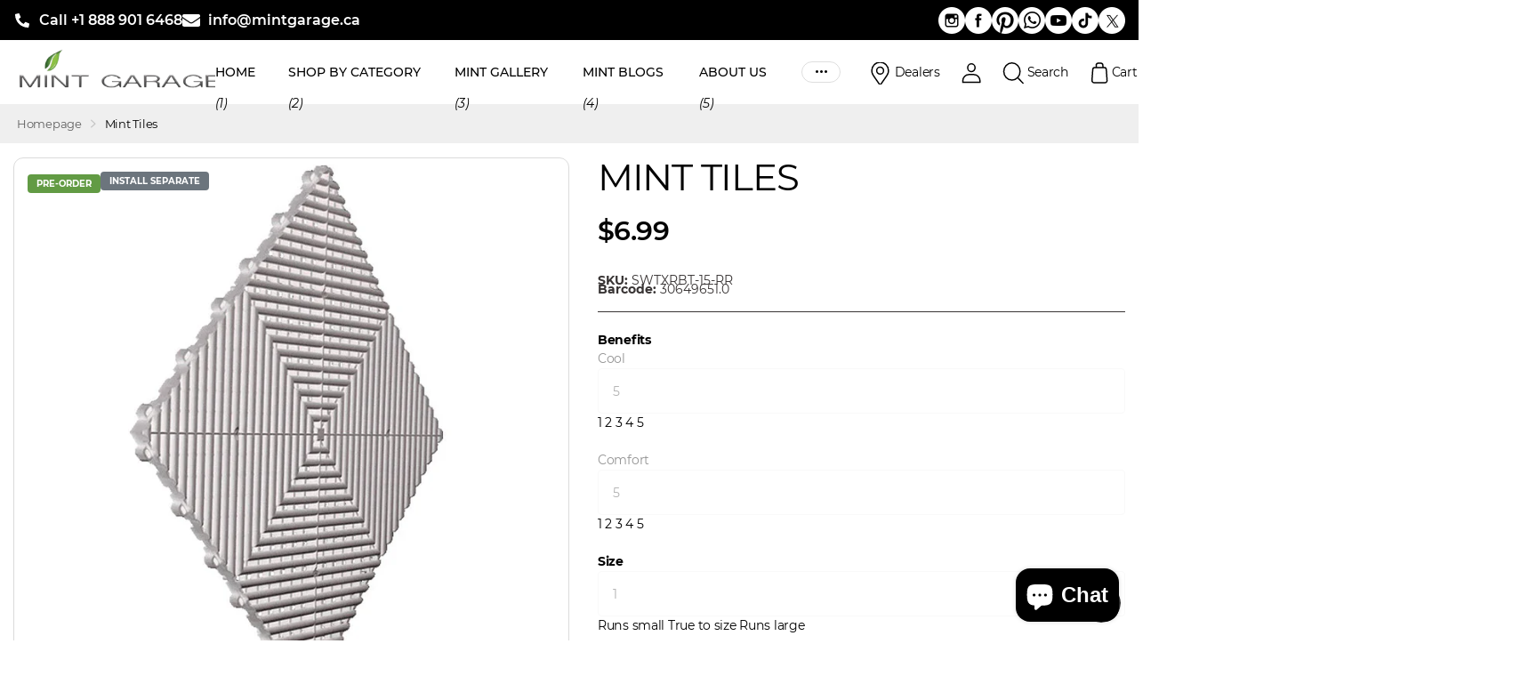

--- FILE ---
content_type: text/css
request_url: https://mintgarage.ca/cdn/shop/t/8/assets/screen-settings.css?v=64435553285798267561746545913
body_size: 6818
content:
@font-face{font-family:Montserrat;font-weight:400;font-style:normal;font-display:swap;src:url(//mintgarage.ca/cdn/fonts/montserrat/montserrat_n4.1d581f6d4bf1a97f4cbc0b88b933bc136d38d178.woff2?h1=YzAwZDk2LTRlLmFjY291bnQubXlzaG9waWZ5LmNvbQ&h2=bWludGdhcmFnZS5jYQ&h3=bWludGNvbnRyYWN0aW5nLmNh&hmac=14eb33ab3fffebb5be3bcf4ee55c238ff7ddffc39de160cc2c87e704a744100e) format("woff2"),url(//mintgarage.ca/cdn/fonts/montserrat/montserrat_n4.cfce41a967758ce5a9b7d48daeb5b028fd977a9b.woff?h1=YzAwZDk2LTRlLmFjY291bnQubXlzaG9waWZ5LmNvbQ&h2=bWludGdhcmFnZS5jYQ&h3=bWludGNvbnRyYWN0aW5nLmNh&hmac=db3627c5cdba1abb1bed29df85a02b47738e3b23e91e357ac6335c3a16149b09) format("woff")}@font-face{font-family:Montserrat;font-weight:400;font-style:normal;font-display:swap;src:url(//mintgarage.ca/cdn/fonts/montserrat/montserrat_n4.1d581f6d4bf1a97f4cbc0b88b933bc136d38d178.woff2?h1=YzAwZDk2LTRlLmFjY291bnQubXlzaG9waWZ5LmNvbQ&h2=bWludGdhcmFnZS5jYQ&h3=bWludGNvbnRyYWN0aW5nLmNh&hmac=14eb33ab3fffebb5be3bcf4ee55c238ff7ddffc39de160cc2c87e704a744100e) format("woff2"),url(//mintgarage.ca/cdn/fonts/montserrat/montserrat_n4.cfce41a967758ce5a9b7d48daeb5b028fd977a9b.woff?h1=YzAwZDk2LTRlLmFjY291bnQubXlzaG9waWZ5LmNvbQ&h2=bWludGdhcmFnZS5jYQ&h3=bWludGNvbnRyYWN0aW5nLmNh&hmac=db3627c5cdba1abb1bed29df85a02b47738e3b23e91e357ac6335c3a16149b09) format("woff")}@font-face{font-family:Montserrat;font-weight:100;font-style:normal;font-display:swap;src:url(//mintgarage.ca/cdn/fonts/montserrat/montserrat_n1.5d88a87882738fad15a2998811eb02da674c34b7.woff2?h1=YzAwZDk2LTRlLmFjY291bnQubXlzaG9waWZ5LmNvbQ&h2=bWludGdhcmFnZS5jYQ&h3=bWludGNvbnRyYWN0aW5nLmNh&hmac=64a5b61c98c621e3ce94dae45b66755e14814e9ef0ab421328452b822185c54e) format("woff2"),url(//mintgarage.ca/cdn/fonts/montserrat/montserrat_n1.fb1bab80a0825bd1689305e8de1e1eaaf5fcf82c.woff?h1=YzAwZDk2LTRlLmFjY291bnQubXlzaG9waWZ5LmNvbQ&h2=bWludGdhcmFnZS5jYQ&h3=bWludGNvbnRyYWN0aW5nLmNh&hmac=64998857b50679b120563511b1e8c8c40ce8f2bd0db74efef68cfa1123a8397c) format("woff")}@font-face{font-family:Montserrat;font-weight:200;font-style:normal;font-display:swap;src:url(//mintgarage.ca/cdn/fonts/montserrat/montserrat_n2.b057aa470195d13929235d899f3acdd1f02496b5.woff2?h1=YzAwZDk2LTRlLmFjY291bnQubXlzaG9waWZ5LmNvbQ&h2=bWludGdhcmFnZS5jYQ&h3=bWludGNvbnRyYWN0aW5nLmNh&hmac=002d6f37878c9c40f1c98a2e9e33152fedba37b4eb7e6b06e2a49c644fab2475) format("woff2"),url(//mintgarage.ca/cdn/fonts/montserrat/montserrat_n2.bdb41545914820fbfc482f16d55b50960d489603.woff?h1=YzAwZDk2LTRlLmFjY291bnQubXlzaG9waWZ5LmNvbQ&h2=bWludGdhcmFnZS5jYQ&h3=bWludGNvbnRyYWN0aW5nLmNh&hmac=d1c8dd155877627a33d185bba83d2864e017577d88f775f082e98d8c56457ff0) format("woff")}@font-face{font-family:Montserrat;font-weight:300;font-style:normal;font-display:swap;src:url(//mintgarage.ca/cdn/fonts/montserrat/montserrat_n3.e9c2ec7697570c33b13645dbd15f3f729c5e921b.woff2?h1=YzAwZDk2LTRlLmFjY291bnQubXlzaG9waWZ5LmNvbQ&h2=bWludGdhcmFnZS5jYQ&h3=bWludGNvbnRyYWN0aW5nLmNh&hmac=2c7da7d4a2dfa2ab187eeaa1ad5003523e57b12b182808ec760192caa48bac94) format("woff2"),url(//mintgarage.ca/cdn/fonts/montserrat/montserrat_n3.f481a31eaff8b48749cc413f5c6990b1db3c9103.woff?h1=YzAwZDk2LTRlLmFjY291bnQubXlzaG9waWZ5LmNvbQ&h2=bWludGdhcmFnZS5jYQ&h3=bWludGNvbnRyYWN0aW5nLmNh&hmac=ed01ada493de6bef64674519736cbe32e43fba66db44315fe69e9551b2a3f263) format("woff")}@font-face{font-family:Montserrat;font-weight:400;font-style:normal;font-display:swap;src:url(//mintgarage.ca/cdn/fonts/montserrat/montserrat_n4.1d581f6d4bf1a97f4cbc0b88b933bc136d38d178.woff2?h1=YzAwZDk2LTRlLmFjY291bnQubXlzaG9waWZ5LmNvbQ&h2=bWludGdhcmFnZS5jYQ&h3=bWludGNvbnRyYWN0aW5nLmNh&hmac=14eb33ab3fffebb5be3bcf4ee55c238ff7ddffc39de160cc2c87e704a744100e) format("woff2"),url(//mintgarage.ca/cdn/fonts/montserrat/montserrat_n4.cfce41a967758ce5a9b7d48daeb5b028fd977a9b.woff?h1=YzAwZDk2LTRlLmFjY291bnQubXlzaG9waWZ5LmNvbQ&h2=bWludGdhcmFnZS5jYQ&h3=bWludGNvbnRyYWN0aW5nLmNh&hmac=db3627c5cdba1abb1bed29df85a02b47738e3b23e91e357ac6335c3a16149b09) format("woff")}@font-face{font-family:Montserrat;font-weight:500;font-style:normal;font-display:swap;src:url(//mintgarage.ca/cdn/fonts/montserrat/montserrat_n5.e72d00d31ae5399d260a80ec70322c62c1819762.woff2?h1=YzAwZDk2LTRlLmFjY291bnQubXlzaG9waWZ5LmNvbQ&h2=bWludGdhcmFnZS5jYQ&h3=bWludGNvbnRyYWN0aW5nLmNh&hmac=3fec39d42663fe077599be6df7dc98bd9b26831cecad341817e6ecfdf76b2934) format("woff2"),url(//mintgarage.ca/cdn/fonts/montserrat/montserrat_n5.18a018b6c83e89030c5d70a6d4c02c969f228500.woff?h1=YzAwZDk2LTRlLmFjY291bnQubXlzaG9waWZ5LmNvbQ&h2=bWludGdhcmFnZS5jYQ&h3=bWludGNvbnRyYWN0aW5nLmNh&hmac=58fdac2d9522e5a697ace66fd64f84c7dcc72210f30912c36f114c8e1bf5df11) format("woff")}@font-face{font-family:Montserrat;font-weight:600;font-style:normal;font-display:swap;src:url(//mintgarage.ca/cdn/fonts/montserrat/montserrat_n6.7a3c341961dc23aaabcc116124b80f2a7abec1a2.woff2?h1=YzAwZDk2LTRlLmFjY291bnQubXlzaG9waWZ5LmNvbQ&h2=bWludGdhcmFnZS5jYQ&h3=bWludGNvbnRyYWN0aW5nLmNh&hmac=7614a712bfa58e1048582fca2ca93cbac236a73440a12674a50f519f9c5940af) format("woff2"),url(//mintgarage.ca/cdn/fonts/montserrat/montserrat_n6.2c97c1a692c63ad09ab0635cb73b1939c5f417c0.woff?h1=YzAwZDk2LTRlLmFjY291bnQubXlzaG9waWZ5LmNvbQ&h2=bWludGdhcmFnZS5jYQ&h3=bWludGNvbnRyYWN0aW5nLmNh&hmac=549f6b69e55b53a58f0424fb41a583f90681e3d26621afdf27a324af4cc937c9) format("woff")}@font-face{font-family:Montserrat;font-weight:700;font-style:normal;font-display:swap;src:url(//mintgarage.ca/cdn/fonts/montserrat/montserrat_n7.c496e9cf2031deec4c4bca338faa81971c8631d4.woff2?h1=YzAwZDk2LTRlLmFjY291bnQubXlzaG9waWZ5LmNvbQ&h2=bWludGdhcmFnZS5jYQ&h3=bWludGNvbnRyYWN0aW5nLmNh&hmac=5b6b795ae3c9649717953c5b76acf0a06557145a50c236f7a72aeff25dc5bd3b) format("woff2"),url(//mintgarage.ca/cdn/fonts/montserrat/montserrat_n7.78b0223375c94b39ce1af7e09a0225f2bb3d05f7.woff?h1=YzAwZDk2LTRlLmFjY291bnQubXlzaG9waWZ5LmNvbQ&h2=bWludGdhcmFnZS5jYQ&h3=bWludGNvbnRyYWN0aW5nLmNh&hmac=459f8536e250229a551ec0fc9cc8500f2cf9a4d3a295219f31ba94a298afd0fd) format("woff")}@font-face{font-family:Montserrat;font-weight:800;font-style:normal;font-display:swap;src:url(//mintgarage.ca/cdn/fonts/montserrat/montserrat_n8.d0ee6fdb3a3fec57b7ba86e76adad5b86d8b298f.woff2?h1=YzAwZDk2LTRlLmFjY291bnQubXlzaG9waWZ5LmNvbQ&h2=bWludGdhcmFnZS5jYQ&h3=bWludGNvbnRyYWN0aW5nLmNh&hmac=6c87a338321d2427b2b0dd44e718b26a8ebbb732d3fef067bd3b6a8db7297704) format("woff2"),url(//mintgarage.ca/cdn/fonts/montserrat/montserrat_n8.57046b0201ba1025a279f9546bf469833729dc63.woff?h1=YzAwZDk2LTRlLmFjY291bnQubXlzaG9waWZ5LmNvbQ&h2=bWludGdhcmFnZS5jYQ&h3=bWludGNvbnRyYWN0aW5nLmNh&hmac=74d298678abcad8b759093b0fd4e8b23422d64743bbf8739100f444192921f98) format("woff")}@font-face{font-family:Montserrat;font-weight:900;font-style:normal;font-display:swap;src:url(//mintgarage.ca/cdn/fonts/montserrat/montserrat_n9.ddaed62de62f3d3d87e64f4d0463dca05fc9c8e4.woff2?h1=YzAwZDk2LTRlLmFjY291bnQubXlzaG9waWZ5LmNvbQ&h2=bWludGdhcmFnZS5jYQ&h3=bWludGNvbnRyYWN0aW5nLmNh&hmac=c385adbf185f206de12d13de8da2870ab5b5a97cf066e4d0b2ea52fc54880560) format("woff2"),url(//mintgarage.ca/cdn/fonts/montserrat/montserrat_n9.85cc5f32e331fc9b3a109639b08869c64782e161.woff?h1=YzAwZDk2LTRlLmFjY291bnQubXlzaG9waWZ5LmNvbQ&h2=bWludGdhcmFnZS5jYQ&h3=bWludGNvbnRyYWN0aW5nLmNh&hmac=35aaff14f0e472f1908d52c8bc50baca3b74e13945681a8f9450732733774e9b) format("woff")}@font-face{font-family:Montserrat;font-weight:100;font-style:normal;font-display:swap;src:url(//mintgarage.ca/cdn/fonts/montserrat/montserrat_n1.5d88a87882738fad15a2998811eb02da674c34b7.woff2?h1=YzAwZDk2LTRlLmFjY291bnQubXlzaG9waWZ5LmNvbQ&h2=bWludGdhcmFnZS5jYQ&h3=bWludGNvbnRyYWN0aW5nLmNh&hmac=64a5b61c98c621e3ce94dae45b66755e14814e9ef0ab421328452b822185c54e) format("woff2"),url(//mintgarage.ca/cdn/fonts/montserrat/montserrat_n1.fb1bab80a0825bd1689305e8de1e1eaaf5fcf82c.woff?h1=YzAwZDk2LTRlLmFjY291bnQubXlzaG9waWZ5LmNvbQ&h2=bWludGdhcmFnZS5jYQ&h3=bWludGNvbnRyYWN0aW5nLmNh&hmac=64998857b50679b120563511b1e8c8c40ce8f2bd0db74efef68cfa1123a8397c) format("woff")}@font-face{font-family:Montserrat;font-weight:200;font-style:normal;font-display:swap;src:url(//mintgarage.ca/cdn/fonts/montserrat/montserrat_n2.b057aa470195d13929235d899f3acdd1f02496b5.woff2?h1=YzAwZDk2LTRlLmFjY291bnQubXlzaG9waWZ5LmNvbQ&h2=bWludGdhcmFnZS5jYQ&h3=bWludGNvbnRyYWN0aW5nLmNh&hmac=002d6f37878c9c40f1c98a2e9e33152fedba37b4eb7e6b06e2a49c644fab2475) format("woff2"),url(//mintgarage.ca/cdn/fonts/montserrat/montserrat_n2.bdb41545914820fbfc482f16d55b50960d489603.woff?h1=YzAwZDk2LTRlLmFjY291bnQubXlzaG9waWZ5LmNvbQ&h2=bWludGdhcmFnZS5jYQ&h3=bWludGNvbnRyYWN0aW5nLmNh&hmac=d1c8dd155877627a33d185bba83d2864e017577d88f775f082e98d8c56457ff0) format("woff")}@font-face{font-family:Montserrat;font-weight:300;font-style:normal;font-display:swap;src:url(//mintgarage.ca/cdn/fonts/montserrat/montserrat_n3.e9c2ec7697570c33b13645dbd15f3f729c5e921b.woff2?h1=YzAwZDk2LTRlLmFjY291bnQubXlzaG9waWZ5LmNvbQ&h2=bWludGdhcmFnZS5jYQ&h3=bWludGNvbnRyYWN0aW5nLmNh&hmac=2c7da7d4a2dfa2ab187eeaa1ad5003523e57b12b182808ec760192caa48bac94) format("woff2"),url(//mintgarage.ca/cdn/fonts/montserrat/montserrat_n3.f481a31eaff8b48749cc413f5c6990b1db3c9103.woff?h1=YzAwZDk2LTRlLmFjY291bnQubXlzaG9waWZ5LmNvbQ&h2=bWludGdhcmFnZS5jYQ&h3=bWludGNvbnRyYWN0aW5nLmNh&hmac=ed01ada493de6bef64674519736cbe32e43fba66db44315fe69e9551b2a3f263) format("woff")}@font-face{font-family:Montserrat;font-weight:400;font-style:normal;font-display:swap;src:url(//mintgarage.ca/cdn/fonts/montserrat/montserrat_n4.1d581f6d4bf1a97f4cbc0b88b933bc136d38d178.woff2?h1=YzAwZDk2LTRlLmFjY291bnQubXlzaG9waWZ5LmNvbQ&h2=bWludGdhcmFnZS5jYQ&h3=bWludGNvbnRyYWN0aW5nLmNh&hmac=14eb33ab3fffebb5be3bcf4ee55c238ff7ddffc39de160cc2c87e704a744100e) format("woff2"),url(//mintgarage.ca/cdn/fonts/montserrat/montserrat_n4.cfce41a967758ce5a9b7d48daeb5b028fd977a9b.woff?h1=YzAwZDk2LTRlLmFjY291bnQubXlzaG9waWZ5LmNvbQ&h2=bWludGdhcmFnZS5jYQ&h3=bWludGNvbnRyYWN0aW5nLmNh&hmac=db3627c5cdba1abb1bed29df85a02b47738e3b23e91e357ac6335c3a16149b09) format("woff")}@font-face{font-family:Montserrat;font-weight:500;font-style:normal;font-display:swap;src:url(//mintgarage.ca/cdn/fonts/montserrat/montserrat_n5.e72d00d31ae5399d260a80ec70322c62c1819762.woff2?h1=YzAwZDk2LTRlLmFjY291bnQubXlzaG9waWZ5LmNvbQ&h2=bWludGdhcmFnZS5jYQ&h3=bWludGNvbnRyYWN0aW5nLmNh&hmac=3fec39d42663fe077599be6df7dc98bd9b26831cecad341817e6ecfdf76b2934) format("woff2"),url(//mintgarage.ca/cdn/fonts/montserrat/montserrat_n5.18a018b6c83e89030c5d70a6d4c02c969f228500.woff?h1=YzAwZDk2LTRlLmFjY291bnQubXlzaG9waWZ5LmNvbQ&h2=bWludGdhcmFnZS5jYQ&h3=bWludGNvbnRyYWN0aW5nLmNh&hmac=58fdac2d9522e5a697ace66fd64f84c7dcc72210f30912c36f114c8e1bf5df11) format("woff")}@font-face{font-family:Montserrat;font-weight:600;font-style:normal;font-display:swap;src:url(//mintgarage.ca/cdn/fonts/montserrat/montserrat_n6.7a3c341961dc23aaabcc116124b80f2a7abec1a2.woff2?h1=YzAwZDk2LTRlLmFjY291bnQubXlzaG9waWZ5LmNvbQ&h2=bWludGdhcmFnZS5jYQ&h3=bWludGNvbnRyYWN0aW5nLmNh&hmac=7614a712bfa58e1048582fca2ca93cbac236a73440a12674a50f519f9c5940af) format("woff2"),url(//mintgarage.ca/cdn/fonts/montserrat/montserrat_n6.2c97c1a692c63ad09ab0635cb73b1939c5f417c0.woff?h1=YzAwZDk2LTRlLmFjY291bnQubXlzaG9waWZ5LmNvbQ&h2=bWludGdhcmFnZS5jYQ&h3=bWludGNvbnRyYWN0aW5nLmNh&hmac=549f6b69e55b53a58f0424fb41a583f90681e3d26621afdf27a324af4cc937c9) format("woff")}@font-face{font-family:Montserrat;font-weight:700;font-style:normal;font-display:swap;src:url(//mintgarage.ca/cdn/fonts/montserrat/montserrat_n7.c496e9cf2031deec4c4bca338faa81971c8631d4.woff2?h1=YzAwZDk2LTRlLmFjY291bnQubXlzaG9waWZ5LmNvbQ&h2=bWludGdhcmFnZS5jYQ&h3=bWludGNvbnRyYWN0aW5nLmNh&hmac=5b6b795ae3c9649717953c5b76acf0a06557145a50c236f7a72aeff25dc5bd3b) format("woff2"),url(//mintgarage.ca/cdn/fonts/montserrat/montserrat_n7.78b0223375c94b39ce1af7e09a0225f2bb3d05f7.woff?h1=YzAwZDk2LTRlLmFjY291bnQubXlzaG9waWZ5LmNvbQ&h2=bWludGdhcmFnZS5jYQ&h3=bWludGNvbnRyYWN0aW5nLmNh&hmac=459f8536e250229a551ec0fc9cc8500f2cf9a4d3a295219f31ba94a298afd0fd) format("woff")}@font-face{font-family:Montserrat;font-weight:800;font-style:normal;font-display:swap;src:url(//mintgarage.ca/cdn/fonts/montserrat/montserrat_n8.d0ee6fdb3a3fec57b7ba86e76adad5b86d8b298f.woff2?h1=YzAwZDk2LTRlLmFjY291bnQubXlzaG9waWZ5LmNvbQ&h2=bWludGdhcmFnZS5jYQ&h3=bWludGNvbnRyYWN0aW5nLmNh&hmac=6c87a338321d2427b2b0dd44e718b26a8ebbb732d3fef067bd3b6a8db7297704) format("woff2"),url(//mintgarage.ca/cdn/fonts/montserrat/montserrat_n8.57046b0201ba1025a279f9546bf469833729dc63.woff?h1=YzAwZDk2LTRlLmFjY291bnQubXlzaG9waWZ5LmNvbQ&h2=bWludGdhcmFnZS5jYQ&h3=bWludGNvbnRyYWN0aW5nLmNh&hmac=74d298678abcad8b759093b0fd4e8b23422d64743bbf8739100f444192921f98) format("woff")}@font-face{font-family:Montserrat;font-weight:900;font-style:normal;font-display:swap;src:url(//mintgarage.ca/cdn/fonts/montserrat/montserrat_n9.ddaed62de62f3d3d87e64f4d0463dca05fc9c8e4.woff2?h1=YzAwZDk2LTRlLmFjY291bnQubXlzaG9waWZ5LmNvbQ&h2=bWludGdhcmFnZS5jYQ&h3=bWludGNvbnRyYWN0aW5nLmNh&hmac=c385adbf185f206de12d13de8da2870ab5b5a97cf066e4d0b2ea52fc54880560) format("woff2"),url(//mintgarage.ca/cdn/fonts/montserrat/montserrat_n9.85cc5f32e331fc9b3a109639b08869c64782e161.woff?h1=YzAwZDk2LTRlLmFjY291bnQubXlzaG9waWZ5LmNvbQ&h2=bWludGdhcmFnZS5jYQ&h3=bWludGNvbnRyYWN0aW5nLmNh&hmac=35aaff14f0e472f1908d52c8bc50baca3b74e13945681a8f9450732733774e9b) format("woff")}@font-face{font-family:Montserrat;font-weight:400;font-style:italic;font-display:swap;src:url(//mintgarage.ca/cdn/fonts/montserrat/montserrat_i4.ae02483b3d5e8777d0d4a4ccf396482c364d8955.woff2?h1=YzAwZDk2LTRlLmFjY291bnQubXlzaG9waWZ5LmNvbQ&h2=bWludGdhcmFnZS5jYQ&h3=bWludGNvbnRyYWN0aW5nLmNh&hmac=aaef1b75723429a1d35081388c67cd77c7dc8fb549ac1d35cd914ca633a65ca2) format("woff2"),url(//mintgarage.ca/cdn/fonts/montserrat/montserrat_i4.ba28d1a04ec09448de486d83c63235903dfc0af8.woff?h1=YzAwZDk2LTRlLmFjY291bnQubXlzaG9waWZ5LmNvbQ&h2=bWludGdhcmFnZS5jYQ&h3=bWludGNvbnRyYWN0aW5nLmNh&hmac=de5a122ea336f64f1b93a44803889de169ade66433bbc28e7b9a510c39644a36) format("woff")}@font-face{font-family:Montserrat;font-weight:700;font-style:italic;font-display:swap;src:url(//mintgarage.ca/cdn/fonts/montserrat/montserrat_i7.83866c3eec90071fa974c17980ffb42977f9e667.woff2?h1=YzAwZDk2LTRlLmFjY291bnQubXlzaG9waWZ5LmNvbQ&h2=bWludGdhcmFnZS5jYQ&h3=bWludGNvbnRyYWN0aW5nLmNh&hmac=a90c14c6caeaeac86da74f9c78030cf755e93316c502a9d29ded29e0b8d9eb2a) format("woff2"),url(//mintgarage.ca/cdn/fonts/montserrat/montserrat_i7.25524241b12d864609c85325613d60efcf1a87e3.woff?h1=YzAwZDk2LTRlLmFjY291bnQubXlzaG9waWZ5LmNvbQ&h2=bWludGdhcmFnZS5jYQ&h3=bWludGNvbnRyYWN0aW5nLmNh&hmac=16b9a222f3e0a9c23e31be21d1067384d061cc14aa593c4db1a67147eaaf095a) format("woff")}@font-face{font-family:i;src:url(//mintgarage.ca/cdn/shop/t/8/assets/xclusive.woff2?v=154911475873364033681742529582) format("woff2"),url(//mintgarage.ca/cdn/shop/t/8/assets/xclusive.woff?v=94999616108417561771742529582) format("woff");font-display:swap}:root{--secondary_text: var(--white);--link_underline_c: var(--primary_bg_btn);--buy_btn_text: #ffffff;--buy_btn_bg: #000000;--buy_btn_bg_dark: #000000;--buy_button_bg: var(--buy_btn_bg);--buy_button_fg: var(--buy_btn_text);--buy_button_bg_dark: var(--buy_btn_bg_dark);--dynamic_buy_btn_text: #ffffff;--dynamic_buy_btn_bg: #303030;--dynamic_buy_btn_bg_dark: #232323;--dynamic_buy_button_bg: var(--dynamic_buy_btn_bg);--dynamic_buy_button_fg: var(--dynamic_buy_btn_text);--dynamic_buy_button_bg_dark: var(--dynamic_buy_btn_bg_dark);--unavailable_buy_btn_text: #ffffff;--unavailable_buy_btn_bg: #e5e5e5;--unavailable_buy_btn_bg_dark: #d8d8d8;--custom_top_search_bg:var(--body_bg);--alert_error: #e41717;--alert_valid: #64cd82;--lime: #64cd82;--gallery: ;--sand: ;--secondary_bg: var(--primary_bg_btn);--light: var(--bg_secondary);--custom_bd: var(--custom_input_bd);--product_label_bg: #000000;--product_label_bg_dark:#000000;--product_label_text: #ffffff;--sale_label_bg: #e41717;--sale_label_bg_dark: #cd1515;--sale_label_text: #ffffff;--product_label_bg_custom: #00c73a;--product_label_text_custom: #ffffff;--positive_bg: #64cd82;--positive_bg_dark: #51c772;--positive_fg: var(--white);--custom_drop_nav_bg: var(--scheme-3_bg);--custom_drop_nav_fg: var(--scheme-3_fg);--custom_drop_nav_fg_text: var(--scheme-3_fg);--custom_drop_nav_fg_hover: var(--scheme-3_btn_bg);--custom_drop_nav_head_bg: var(--scheme-3_bg_var);--custom_drop_nav_head_fg: var(--scheme-3_fg);--custom_drop_nav_bd: var(--scheme-3_bd);--custom_drop_nav_input_bg: var(--scheme-3_input_bg);--custom_drop_nav_input_fg: var(--scheme-3_input_fg);--custom_drop_nav_input_bd: var(--custom_drop_nav_bd);--custom_drop_nav_input_pl: var(--custom_drop_nav_input_fg);--custom_top_search_bg_cont: var(--scheme-3_bg_secondary);--price_color: #030303;--price_color_old: #e41717;--multiply_bg_product: var(--scheme-3);--multiply_bg_collection: var(--scheme-3);--placeholder_fz: var(--main_fz)!important;--breadcrumbs_fz: 13px;--main_ff_h: Montserrat, sans-serif;--main_fw_h: 400;--main_fw_h_strong: 700;--main_fw_bold: var(--main_fw_strong);--main_fs_h: normal;--main_ls_h: -.03em;--main_tt_h: uppercase;--main_lh_h: 1.05;--main_ff: var(--main_ff_h);--main_fs: var(--main_fs_h);--main_tt: none;--main_fw: 400;--main_fw_strong: 700;--main_ls: -.02em;--main_lh: 1.5;--main_fz_scale: 1.08;--main_fz: calc(var(--main_fz_scale) * 1.3rem);--base_fz_scale: 1.08;--base_fz: calc(var(--base_fz_scale) * 1.3rem);--base_fz_small: calc(var(--base_fz_scale) * 1.3rem - .2rem);--main_h1: 40px;--main_h2: 36px;--main_h3: 24px;--main_h4: 18px;--main_h_small: 14px;--main_h6: 14px;--mob_h1: 22px;--mob_h2: 20px;--mob_h3: 18px;--mob_h4: 16px;--mob_h5: 14px;--mob_h_small: 12px;--mob_fz: 13px;--btn_fz_mob: 16px;--btn_ff: var(--main_ff_h);--btn_fs: var(--main_fs_h);--btn_fw: 700;--btn_fz: 16px;--btn_tt: none;--btn_ls: -.01em;--btn_bd: 2px;--btn_br: 32px;--btn_pv: 16px;--btn_ph: 23px;--price_ff: var(--main_ff_h);--price_fs: var(--main_fs_h);--price_fw: 600;--b2i: 4px;--b2p: 5px;--glw: 1000px;--ratio: .9}.l4pr{--ratio: .9}html{font-size:10px}@media only screen and (max-width: 760px){:root{--main_mr: 20px;--size_70_f: 12vw;--main_fz: var(--mob_fz);--btn_fz: var(--btn_fz_mob);--main_h_small: var(--size_13_f);--main_h1: var(--mob_h1);--main_h2: var(--mob_h2);--main_h3: var(--mob_h3);--main_h4: var(--mob_h4);--main_h5: var(--mob_h5);--main_h6: var(--mob_h_small);--main_lead: var(--mob_lead);--b2p: 0px}}.base-font{font-size:var(--base_fz);--price_fz: var(--base_fz);--main_fz: var(--base_fz);--placeholder_fz: var(--base_fz);--main_fz_small: var(--base_fz_small);--main_mr: calc(var(--main_lh) * var(--base_fz));--main_mr_h: calc(var(--main_mr) * .4615384615);--box_size: calc(var(--main_fz) * 1.2857142857)}.base-font-small{font-size:var(--base_fz_small)!important;--main_fz: var(--base_fz_small);--placeholder_fz: var(--base_fz_small)}.title-styling h1,.title-styling h2,.title-styling h3,.title-styling h4,.title-styling h5,.title-styling h6{margin-top:0}.title-styling h1:has(+*),.title-styling h2:has(+*),.title-styling h3:has(+*),.title-styling h4:has(+*),.title-styling h5:has(+*),.title-styling h6:has(+*){margin-bottom:calc(var(--main_mr) * .4615384615)!important}.overlay-preorder{--secondary_btn_text: #ffffff;--secondary_bg_btn: #00c73a;--secondary_bg_btn_dark: #00942b;--secondary_bg_btn_fade: #00fa49}#content>*:not([id$=main-404],[id$=main-collection],[id$=main-search],[id*=breadcrumbs]){position:relative;z-index:0}.overlay-primary{--primary_bg: var(--primary_bg_btn);--primary_text: var(--primary_btn_text)}.overlay-secondary{--secondary_bg: var(--secondary_bg_btn);--primary_bg: var(--secondary_bg_btn);--primary_text: var(--secondary_btn_text)}.overlay-tertiary,.link-btn.overlay-tertiary a,.link-btn a.overlay-tertiary,button.overlay-tertiary,.overlay-tertiary button,.s1bx.overlay-tertiary{--tertiary_bg: var(--tertiary_bg_btn);--primary_bg: var(--tertiary_bg_btn);--primary_text: var(--tertiary_btn_text);--secondary_btn_text: var(--tertiary_btn_text);--secondary_bg: var(--tertiary_bg);--secondary_bg_btn: var(--tertiary_bg_btn);--secondary_bg_btn_dark: var(--tertiary_bg_btn_dark)}button:not([class*=overlay-]),.link-btn:not([class*=overlay-]) a:not([class*=overlay-]),#nav-user>ul>li>a i span,#totop a,.overlay-primary,.link-btn.overlay-primary a,.link-btn a.overlay-primary,button.overlay-primary,.overlay-primary button,.s1bx.overlay-primary{--secondary_btn_text: var(--primary_btn_text);--secondary_bg: var(--primary_bg_btn);--secondary_bg_btn: var(--primary_bg_btn);--secondary_bg_btn_dark: var(--primary_bg_btn_dark)}.link-btn a.overlay-buy_button,button.overlay-buy_button,.overlay-buy_button button,.s1bx.overlay-buy_button{--secondary_btn_text: var(--buy_btn_text);--secondary_bg: var(--buy_btn_bg);--secondary_bg_btn: var(--buy_btn_bg);--secondary_bg_btn_dark: var(--buy_btn_bg_dark)}.link-btn a.overlay-dynamic_buy_button,button.overlay-dynamic_buy_button,.overlay-dynamic_buy_button button,.s1bx.overlay-dynamic_buy_button{--secondary_btn_text: var(--dynamic_buy_btn_text);--secondary_bg: var(--dynamic_buy_btn_bg);--secondary_bg_btn: var(--dynamic_buy_btn_bg);--secondary_bg_btn_dark: var(--dynamic_buy_btn_bg_dark)}.link-btn a.overlay-unavailable_buy_button,button.overlay-unavailable_buy_button,.overlay-unavailable_buy_button button,.s1bx.overlay-unavailable_buy_button{--secondary_btn_text: var(--unavailable_buy_btn_text);--secondary_bg: var(--unavailable_buy_btn_bg);--secondary_bg_btn: var(--unavailable_buy_btn_bg);--secondary_bg_btn_dark: var(--unavailable_buy_btn_bg_dark)}.link-btn a.overlay-secondary_bg,button.overlay-secondary_bg,.overlay-secondary_bg button,.s1bx.overlay-secondary_bg{--secondary_btn_text: var(--primary_text);--secondary_bg: var(--bg_secondary);--secondary_bg_btn: var(--secondary_bg);--secondary_bg_btn_dark: var(--secondary_bg_btn)}.overlay-primary,.overlay-secondary,.overlay-tertiary,.overlay-buy_button,.overlay-dynamic_buy_button,.overlay-unavailable-buy-button{--link_underline_c: var(--secondary_bg)}.l4al>.overlay-primary{color:var(--primary_btn_text);--primary_text: var(--primary_btn_text)}#root .l4al>.overlay-primary:before{background:var(--primary_bg_btn);opacity:1}.l4al>.overlay-secondary{color:var(--secondary_btn_text);--primary_text: var(--secondary_btn_text)}#root .l4al>.overlay-primary:before{background:var(--secondary_bg_btn);opacity:1}.l4al>.overlay-tertiary{color:var(--tertiary_btn_text);--primary_text: var(--tertiary_btn_text)}#root .l4al>.overlay-tertiary:before{background:var(--tertiary_bg_btn);opacity:1}.l4al>.overlay-buy_button{color:var(--buy_btn_text);--primary_text: var(--buy_btn_text)}#root .l4al>.overlay-buy_button:before{background:var(--buy_btn_bg);opacity:1}.l4al>.overlay-dynamic_buy_button{color:var(--dynamic_buy_btn_text);--primary_text: var(--dynamic_buy_btn_text)}#root .l4al>.overlay-dynamic_buy_button:before{background:var(--dynamic_buy_btn_bg);opacity:1}.module-color-palette[class^=palette-].img-overlay,.module-color-palette[class^=palette-] .img-overlay,#background.module-color-palette[class^=palette-] .img-overlay{background:var(--primary_bg)}.module-color-palette[class^=palette-] h1,.module-color-palette[class^=palette-] h2,.module-color-palette[class^=palette-] h3,.module-color-palette[class^=palette-] h4,.module-color-palette[class^=palette-] h5,.module-color-palette[class^=palette-] h6,.module-color-palette[class^=palette-] .ff-heading{color:var(--headings_text)}.module-color-palette[class^=palette-] h1>span.small,.module-color-palette[class^=palette-] h2>span.small,.module-color-palette[class^=palette-] h3>span.small,.module-color-palette[class^=palette-] h4>span.small,.module-color-palette[class^=palette-] h5>span.small,.module-color-palette[class^=palette-] h6>span.small{color:var(--headings_text_solid);text-fill-color:currentcolor;-webkit-text-fill-color:currentcolor}.module-color-palette[class^=palette-]~.content h1,.module-color-palette[class^=palette-]~.content h2,.module-color-palette[class^=palette-]~.content h3,.module-color-palette[class^=palette-]~.content h4,.module-color-palette[class^=palette-]~.content h5,.module-color-palette[class^=palette-]~.content h6{color:var(--headings_text, var(--primary_text_h))}.module-color-palette[class^=palette-],.module-color-palette[class^=palette-] .swiper-button-next,.module-color-palette[class^=palette-] .swiper-button-prev{color:var(--primary_text)}.module-color-palette[class^=palette-]:before{background:var(--primary_bg)}[class^=palette-] button:not(.loading),[class^=palette-] input[type=button],[class^=palette-] input[type=reset],[class^=palette-] input[type=submit],[class^=palette-] .link-btn a:not(.loading){color:var(--secondary_btn_text)}[data-active-content*=palette-] .swiper-custom-pagination,[data-active-content*=palette-] .play-pause{color:var(--primary_text)}.m6bx[class^=palette-]>p,.m6bx[class^=palette-]>h2,.m6bx[class^=palette-]>strong,.m6bx[class^=palette-]>em,.m6bx[class^=palette-]>ul{color:var(--primary_text)}aside .m6bx.overlay[class^=palette-]>p>a{color:var(--primary_text)}.m6bx[class^=palette-] .l4cn.box a{color:var(--black)}.m6bx[class^=palette-]:before{background:var(--primary_bg)}.m6bx[class^=palette-].overlay:before{border:none}[data-whatintent=mouse] .m6bx[class^=palette-] .l4cn li a:hover{color:var(--accent)}.m6as[class^=palette-]:before{background:var(--primary_bg)}.m6wd[class^=palette-]:not(.palette-white):not(.palette-light):not(.palette-light_2) .l4cu.box li>span:before{background:var(--bg_secondary)}.m6wd[class^=palette-].numbers-accent .l4cu li>span{color:var(--accent)}.m6bx[class^=palette-]:not(.palette-white):not(.palette-light):not(.palette-light_2) .l4cu.box li>span:before{background:var(--bg_secondary)}.m6bx[class^=palette-].numbers-accent .l4cu li>span{color:var(--accent)}.m6bx[class^=palette-] .l4ts.box li:before,.m6wd[class^=palette-] .l4ts.box li:before{--primary_bg: var(--bg_secondary)}.m6bx[class^=palette-] .l4ts .r6rt[class*=overlay-] .rating>* .fill,.m6wd[class^=palette-] .l4ts .r6rt[class*=overlay-] .rating>* .fill{--accent: var(--primary_bg)}.m6bx[class^=palette-] .r6rt .rating>* .fill,.m6wd[class^=palette-] .l4ts .r6rt .rating>* .fill{background:none}.m6bx[class^=palette-] .l4ts .r6rt .rating>* .fill,.m6wd[class^=palette-] .l4ts .r6rt .rating>* .fill{color:var(--accent)}.m6bx[class^=palette-] .l4ts .r6rt[class*=text-palette-] .rating>* .fill{color:var(--primary_text)}.m6bx .l4ts.box li:before,.m6wd .l4ts.box li:before{background:var(--primary_bg)!important;border-radius:var(--b2r)}.l4ft.hover-out li[class^=palette-]:before{background:none}.l4al li[class^=palette-]:before{background:var(--primary_bg)}.l4al li[class^=palette-]:not(.palette-white):before{border-width:0}.m6bx.inline[class^=palette-]:not(.palette-white):before{border-width:0}.m6bx .l4cl{margin-bottom:24px}#root .m6cp>footer{background:var(--bg_secondary)}#root .s1bx:not([class*=overlay-]){color:var(--primary_btn_text)}.link-underline{color:var(--link_underline_c)}.title-underline-none :is(h1,h2,h3,h4,h5,h6) span[style*="text-decoration:underline"]{text-decoration:none!important}.title-underline-accent :is(h1,h2,h3,h4,h5,h6) span[style*="text-decoration:underline"]{color:var(--accent)}.title-underline-gradient :is(h1,h2,h3,h4,h5,h6) span[style*="text-decoration:underline"]{background:var(--accent_gradient);background-clip:text;-webkit-background-clip:text;text-fill-color:transparent;-webkit-text-fill-color:transparent}.title-underline-secondary-font :is(h1,h2,h3,h4,h5,h6) span[style*="text-decoration:underline"]{font-family:Montserrat,sans-serif;text-transform:none;font-style:normal;font-weight:400;letter-spacing:-.01em}.title-underline-secondary-font :is(h1,h2,h3,h4,h5,h6) span[style*="text-decoration:underline"] strong,.title-underline-secondary-font :is(h1,h2,h3,h4,h5,h6) span[style*="text-decoration:underline"] b{font-weight:700}select,.bv_atual,select:focus,#root .f8sr select,#root .f8sr select:focus{background-image:url("data:image/svg+xml,%3Csvg xmlns='http://www.w3.org/2000/svg' viewBox='0 0 9 5.7' style='enable-background:new 0 0 9 5.7' xml:space='preserve'%3E%3Cpath d='M8.4.2C8.2.1 8 0 7.8 0s-.3.1-.5.2L4.5 3 1.7.2C1.5.1 1.4 0 1.2 0S.8.1.6.2L.2.6C.1.8 0 1 0 1.2s.1.4.2.5L4 5.5c.1.1.3.2.5.2s.4-.1.5-.2l3.8-3.8c.1-.1.2-.3.2-.5S8.9.8 8.8.6L8.4.2z' style='fill:%23'/%3E%3C/svg%3E")}label span.text-end.hidden,#root span.f8pr-pickup.hidden{display:none}.image-compare figure{width:100%}@media only screen and (max-width: 62.5em){#root .l4ft.mobile-compact li:not(:first-child){border-left-width:var(--dist_a)}}[data-whatintent=mouse] .l4cl .li:hover figure picture~picture{display:block}.l4ft figure video{transition-property:all;transition-duration:.4s;transition-timing-function:cubic-bezier(.4,0,.2,1);transition-delay:0s}#nav-bar.text-justify>ul>li.show-all,#nav.text-justify>ul>li.show-all{position:absolute;left:var(--lar0);right:var(--l0ra);top:0}@media only screen and (max-width: 47.5em){.mob-h1{font-size:var(--mob_h1)}.mob-h2{font-size:var(--mob_h2)}.mob-h3{font-size:var(--mob_h3)}.mob-h4{font-size:var(--mob_h4)}.mob-h5{font-size:var(--mob_h5)}}body,textarea,input,select,option{text-transform:var(--main_tt)}.ff-primary,.ff-primary-digit .simply-amount,.l4ft li>.content .ff-primary{font-family:Montserrat,sans-serif;text-transform:uppercase;font-weight:var(--main_fw_h);font-style:normal;--main_fw_strong: var(--main_fw_h_strong);letter-spacing:-.03em}.ff-secondary,.ff-secondary-digit .simply-amount,.l4ft li>.content .ff-secondary{font-family:Montserrat,sans-serif;text-transform:none;font-style:normal;--main_fw_strong: var(--main_fw_h_strong);letter-spacing:-.01em}.ff-primary p,.l4ft li>.content .ff-primary p,.ff-secondary p,.l4ft li>.content p .ff-secondary p{text-transform:none}.fw-100,.l4ft li>.content .fw-100{font-weight:100}.fw-200,.l4ft li>.content .fw-200{font-weight:200}.fw-300,.l4ft li>.content .fw-300{font-weight:300}.fw-400,.l4ft li>.content .fw-400{font-weight:400}.fw-500,.l4ft li>.content .fw-500{font-weight:500}.fw-600,.l4ft li>.content .fw-600{font-weight:600}.fw-700,.l4ft li>.content .fw-700{font-weight:700}.fw-800,.l4ft li>.content .fw-800{font-weight:800}.fw-900,.l4ft li>.content .fw-900{font-weight:900}.l4al.l4al-trustbadge img,.l4al.l4al-trustbadge svg{max-height:unset!important;width:85px}.l4ca.compact section{width:100%}@media only screen and (max-width: 47.5em){#root figure .link-btn.visible.mobile-text-end{-webkit-justify-content:flex-end;justify-content:flex-end}}.m6fr article.p0{padding-top:0;padding-bottom:0}.m6as.overlay.size-xl{--mih: 700px}@media only screen and (max-width: 760px){#root .l4ne.wide li{width:100%}#root .l4cl.mobile-scroll .swiper-wrapper .li .check.color li{width:auto!important}}@media only screen and (max-width: 1000px){#nav .m6cn{font-weight:var(--main_fw)}}@media only screen and (min-width: 47.5em){.shopify-section-footer>div>.follow-on-shop{margin-left:30px}}.form-m-14>p{margin-bottom:14px}.l4ne h3,.l4ne h3>a{-webkit-hyphens:inherit;hyphens:inherit}.pickup.hidden{display:none}.l4cl .r6rt .rating-label,.l4in .r6rt .rating-label,.n6br li a,.l4rv .spr-review-footer a,.l4ne h3 .small{opacity:.6}.l4rv .spr-review-header-byline,.l4dr .r6rt .rating-label{color:var(--primary_text);opacity:.6}#root .datepicker-input{background-size:auto max(18px,calc(var(--input_h) - var(--main_fz) * 4))}.input-range{--custom_input_pl: var(--custom_input_fg)}.s1tt{margin-left:-14px}.f8pr .check.hidden{display:none}[data-whatin] .recommendation-modal__container h1,[data-whatin] .recommendation-modal__container h2,[data-whatin] .recommendation-modal__container h3,[data-whatin] .recommendation-modal__container h4,[data-whatin] .recommendation-modal__container h5,[data-whatin] .recommendation-modal__container h6,[data-whatin] .recommendation-modal__message,html .recommendation-modal__message{font-size:var(--main_h5)!important}@media only screen and (max-width: 760px){[dir=ltr] .l4cl.mobile-scroll[style*=--fixed_width]{padding-left:0}[dir=ltr] #root .l4cl.mobile-scroll[style*=--fixed_width] li:not(:last-child){margin-right:0}}.check input~label.disabled-style{color:var(--gray)}.bv_mainselect .bv_ul_inner .li.disabled-style .text{opacity:.53}[data-whatintent=mouse] .check input:not([checked])~label.disabled-style:not([disabled]):hover:before{border-color:var(--custom_input_bd)}#root .check.box input~label.disabled-style img,#root .check.wide input~label.disabled-style~*{opacity:.35}#root .check.color input~label.disabled-style{border-color:var(--custom_input_bd)}#root .check.color input[checked]~label.disabled-style,#root .check.color input[checked]~label.disabled-style:after{border-color:var(--alert_error)}#root .check.color input~label.disabled-style:after{content:"";display:block;position:absolute;left:-10px;top:50%;right:-10px;width:auto;height:1px;margin-top:-.5px;border-top:1px solid var(--custom_input_bd);background:none;-webkit-transform:rotate(-45deg);transform:rotate(-45deg)}.align-end[style*="max-width:"]{margin-left:auto}@media only screen and (min-width: 761px){html:not(.mobile) .l4cl figure .check.color{background:#ffffffb3}}.product-card{--btn_fz: 13px;font-size:13px;--price_fz: 13px;--main_fz: 13px}@media only screen and (max-width: 760px){.product-card{--btn_fz: 13px;font-size:13px;--price_fz: 13px;--main_fz: 13px}}@media only screen and (max-width: 760px){#root .l4cl.category figure .link-btn{display:flex!important}#root .m6pr.align-labels-left .l4pr.s4wi:not(.slider-fraction)>.s1lb{left:0}.m6pr.align-labels-left .l4pr .swiper-outer>.m6bx-inside{left:0}}picture.slider.img-multiply-bg .swiper-slide>a:before{border-radius:var(--b2p);background:var(--gallery);content:"";display:block;overflow:hidden;position:absolute;left:0;top:0;right:0;bottom:0;z-index:-1;margin:0;text-align:left;text-indent:-3000em;direction:ltr}:root{--img_padding: 0%;--img_vertical_position: 0%}.l4pr li picture,#root .check.box label picture,#root .m6pe picture{overflow:hidden}.l4pr li picture img{position:absolute}#root .l4cl .product-card img,.l4pr img,.l4ca figure picture img,.l4ca.compact img,#root .m6pe picture img,#root .check.box label picture img{padding:var(--img_padding);top:var(--img_vertical_position)}.no-bd-radius{border-radius:0;--b2p: 0px;--b2r: 0px}.check figure{--b2p: var(--b2r)}.check figure.rounded{--b2r: 9999px}#root .check label.align-middle>i,.check label.align-middle figure{display:block;top:0;width:var(--img_s);height:var(--img_s);margin:5px 10px 5px 0;font-size:var(--img_s);line-height:1}.check label.align-middle{display:-webkit-box;display:-webkit-flex;display:-ms-flexbox;display:flex;-webkit-flex-wrap:wrap;flex-wrap:wrap;-webkit-align-items:center;align-items:center}.check{--box_size: calc(var(--main_fz) * 1.2857142857);--img_s: var(--box_size)}.check label.align-middle:before,.check label.align-middle:after{top:50%;margin-top:calc(0px - var(--box_size) * .5)}.check label.align-middle img{display:block;height:var(--img_s)!important}.check label.align-middle .size-xs{--img_s: var(--box_size)}.check label.align-middle .size-s{--img_s: 30px}.check label.align-middle .size-m{--img_s: 45px}.check label.align-middle .size-l{--img_s: 60px}.f8fl .check label.align-middle>span{opacity:1}@media only screen and (max-width: 1000px){.js .f8fl .toggle+.check label.align-middle,.js .f8fl .check input:checked~label.align-middle{display:-moz-box;display:-webkit-box;display:-webkit-flex;display:-ms-flexbox;display:flex}}figure.img-multiply-bg:before,picture.img-multiply-bg:before,picture.img-multiply-bg.s4wi .swiper-slide a:before{background:var(--multiply_bg_product)}.category figure.img-multiply-bg:before,.category picture.img-multiply-bg:before,.category picture.img-multiply-bg.s4wi .swiper-slide a:before{background:var(--multiply_bg_collection)}@media only screen and (min-width: 1301px){.search-compact-is-centered #root #search{max-width:400px!important}}.f8pr shopify-accelerated-checkout{--shopify-accelerated-checkout-button-block-size: calc(var(--btn_pv) * 2 + var(--btn_fz) * var(--btn_lh));--shopify-accelerated-checkout-button-border-radius: var(--btn_br);width:100%;margin-top:0}.m6ac[style*=--padding_bottom] .l4ft li{min-height:0!important}#root .m6as[style*=--padding_bottom]>figure>picture,.m6as[style*=--padding_bottom]>figure>video{position:absolute;height:100%}.m6as[style*=--padding_bottom]>figure>a{position:initial}.m6ac[style*=--padding_bottom] .l4ft li>.main,.l4ft li[style*=--padding_bottom]>.main{flex-direction:row;flex-wrap:nowrap;min-height:0;align-items:var(--align_text);justify-content:var(--justify_text)}.m6ac[style*=--padding_bottom] .l4ft li>.main:after,.l4ft li[style*=--padding_bottom]>.main:after,.m6as[style*=--padding_bottom].padding-custom:after,.m6as[style*=--padding_bottom]:not(.padding-custom)>figure:after{content:""!important;display:block!important;padding-bottom:calc(var(--padding_bottom) * 1%)}.l4ft li.align-end .main>div:has(+.link-btn.text-end){padding-bottom:var(--btn_circle_size)}@media only screen and (max-width: 62.5em){.m6ac[style*=--padding_bottom_mobile] .l4ft li>.main{--padding_bottom: var(--padding_bottom_mobile)!important}}@media only screen and (max-width: 47.5em){.m6fr article[style*=--padding_bottom]:after,.l4ft li[style*=--padding_bottom_mobile]>.main,.m6as[style*=--padding_bottom]>figure:after{--padding_bottom: var(--padding_bottom_mobile) }}@media only screen and (min-width: 62.5em){.m6ac[style*=--height] .l4ft li>.main{min-height:var(--height)}}@media only screen and (min-width: 47.5em){.l4ft li[style*=--height]>.main{min-height:var(--height)}.m6fr article[style*=--height]{min-height:var(--mih)}.m6fr.custom-m6fr-height article[style*=--padding_bottom]{min-height:var(--mih)!important}}#root .m6as>figure>a>picture{position:absolute;top:0;left:0;right:0;bottom:0}.l4ca.l4ca-bundle{border-bottom-width:0}@media only screen and (min-width: 760px){.l4ca>li.no-image+li.has-l4ca{padding-left:0}.form-cart.f8vl .l4ca .l4ca.l4ca-bundle{margin-top:calc(0px - var(--pt)* 2)}}.l4ca.l4ca-bundle+footer{border:0!important}.l4ca.l4ca-bundle h3{margin-bottom:0}.l4ca.compact.l4ca-bundle>li.has-l4ca{padding-left:0}@media only screen and (max-width: 760px){.l4ca h1 a,.l4ca h2 a,.l4ca h3 a,.l4ca h4 a,.l4ca h5 a,.l4ca h6 a{white-space:normal}}.l4ca .stock.size-12 i:not(.icon-chevron-down,.icon-chevron-up){margin-left:4px;font-size:.7em}.wishlist-header.hidden,.wishlist-productpage.hidden,.wishlist-productcard.hidden{display:none!important}.l4cl .wishlist-productcard{--size: 32px;min-width:var(--size);min-height:var(--size);margin:0;padding:0;border-radius:99px!important}.l4cl .wishlist-productcard{position:absolute;left:auto;right:var(--label_dist);top:var(--label_dist);z-index:100;width:var(--size);height:var(--size);direction:ltr;--btn_br: 999px}.l4cl .wishlist-productcard i{margin-left:0;font-size:calc(var(--size) * .4680851064);margin-top:calc(0px - var(--size)* .5)}.l4cl figure:has(.wishlist-productcard:not(.hidden)) .s1lb{max-width:calc(100% - calc(var(--label_dist) * 2) - 32px)}html:is([data-theme=xtra],[data-theme=xclusive]) .wishlist-productpage>a{position:relative}html:is([data-theme=xtra],[data-theme=xclusive]) .wishlist-productpage>a:before{content:"";position:absolute;display:block;top:-16px;right:0;bottom:-16px;left:-16px}@media only screen and (max-width: 47.5em){#header-inner.text-center-mobile:has(.wishlist-header:not(.hidden)) #logo a{justify-content:center}#header-inner.text-center-mobile:has(.wishlist-header:not(.hidden)) #logo picture{max-width:calc(100% - 20px)!important}}
/*# sourceMappingURL=/cdn/shop/t/8/assets/screen-settings.css.map?v=64435553285798267561746545913 */


--- FILE ---
content_type: text/css
request_url: https://mintgarage.ca/cdn/shop/t/8/assets/custom.css?v=173833305695535658441744870737
body_size: 6445
content:
:root{--custom-hover-color: #629b44}.cstm_gallery_bnr li a{opacity:1;cursor:pointer;color:#fff!important}.cstm_gallery_bnr li:before{opacity:1}.cstm_bred ol{margin:0!important}.cstm_feat_coll{padding:100px 0 0}.overlay-preorder,#root{--product_label_bg: #629b44;--secondary_bg_btn: #629b44}.owl-item{display:flex;flex:1 0 auto}.owl-carousel .owl-item img{border-radius:0;height:100%;height:100%!important}#root .link-btn a.circle,#root button.circle,.link-btn a.circle:before,button.circle:before{background:#629b44!important}i.icon-cart-bag-rounded{--product_label_bg: #629b44;--secondary_bg_btn: #629b44}span.overlay-preorder{text-transform:uppercase!important;margin:0!important;line-height:normal!important;font-family:Montserrat;font-weight:700;font-size:10px!important;letter-spacing:0}.top_nav_head .social_links ul{display:flex;list-style:none;padding:0;margin:0;gap:10px}.inner_news_cont fieldset input::placeholder{font-family:Montserrat;font-weight:500;font-size:16px;line-height:100%;letter-spacing:0}.main_header .sub ul li a{padding-left:14px!important}.container{width:100%;max-width:1288px;margin:0 auto;padding:0 15px}ul.custom_inner_nav{display:flex;align-items:center;gap:20px;list-style:none;margin:0;padding:0}.main_header img.logo-img.mobile-hide{max-width:241px!important}.main_header #nav>ul>li>ul,.main_header #nav-bar>ul>li>ul{background:#fff!important}.main_header p#logo{margin:0!important;border:0!important}.main_header div#header{padding:0!important}.main_header nav#nav ul li{border:0!important}main#content{padding-top:0}.main_header nav#nav-user{margin:0}ul.custom_inner_nav li a{color:#fff;text-decoration:none;margin:0;padding:0;font-weight:600;font-size:16px;line-height:100%;letter-spacing:0}.cstm_banner_hm button,.cstm_banner_hm .link-btn a,.cstm_news_sec button,.cstm_news_sec .link-btn a{display:flex;flex-direction:row;justify-content:center;align-items:center;padding:11px 38px;background:#8dc049!important;border-radius:4px;font-weight:700;font-size:16px;line-height:100%;letter-spacing:0;text-transform:uppercase}.cstm_banner_hm button:before,.cstm_news_sec button:before{content:none!important}.cstm_banner_hm .link-btn a:before,.cstm_banner_hm button:before{content:none!important}.main_header nav#nav-top{padding:7.5px 0}ul.custom_inner_nav li a:hover{color:#fff!important}.main_header .social_links ul li img{width:100%;max-width:30px!important}.top_main_div{display:flex;justify-content:space-between;align-items:center}.top_nav_head ul li a svg{width:20px!important}#root .link-btn a.inv:before,#root button.inv:before,#root .inv-btn button:before{content:none}.mint_blog_sec h3{font-weight:400;font-size:22px;line-height:33px;text-transform:capitalize}.mint_blog_sec li{margin:9px 0 0}a.overlay-primary.inv{border:0!important;box-shadow:none!important;padding:11px 38px;background:#8dc049!important;border-radius:4px!important;font-weight:700;font-size:16px;text-align:center;text-transform:uppercase;width:100%;max-width:209px;color:#fff!important;height:auto;min-height:auto;line-height:inherit;padding:11px 38px!important;border:1px solid #629b44!important}a.overlay-primary.inv:hover{border:1px solid #629b44!important;background:transparent!important;box-shadow:none!important;border-radius:0!important}.top_nav_head>ul>li{font-weight:600;font-size:16px;line-height:100%;letter-spacing:0}.main_header #nav>ul>li>ul ul li>a:hover{color:#8dc049!important}.main_header nav#nav a{font-size:14px!important;font-weight:500;line-height:100%;letter-spacing:0;text-transform:uppercase;cursor:pointer!important}#nav>ul>li.active>a,#nav-bar>ul>li.active>a,.shopify-section-header li.overlay-theme>a,#nav-top>ul>li>ul li.active>a{color:var(--custom-hover-color)!important;font-weight:500!important}[data-whatintent=mouse] #nav>ul>li>a:hover,[data-whatintent=mouse] #nav-bar>ul>li>a:hover{color:var(--custom-hover-color)!important}.cstm_banner_hm{color:#fff}.cstm_banner_hm h1{font-weight:700;font-size:76px;line-height:96%;letter-spacing:0;text-transform:uppercase}.cstm_banner_hm h1 span{font-weight:700;font-size:60px;line-height:96%;letter-spacing:0;text-transform:uppercase;color:#8dc049}.cstm_banner_hm p{width:100%;max-width:671px;font-weight:500;font-size:19px;line-height:29px;letter-spacing:0;margin:15px 0 30px}.cstm_banner_hm .m6fr.mobile-text-center.wide.size-adapt.size-m-mobile{margin:0!important}.cstm_logo_slider h2{font-weight:700;font-size:20px;line-height:100%;letter-spacing:0;text-align:center;text-transform:uppercase}.cstm_logo_slider{max-width:1046px;margin:0 auto;padding-top:9px}.cstm_logo_slider .swiper-custom-pagination .swiper-button-prev{left:-60px}.cstm_logo_slider .swiper-custom-pagination .swiper-button-next{right:-60px}.cstm_testi_rev q{font-weight:400;font-size:14px;line-height:26px;margin-top:8px}.hm_col_lists .category figure.img-multiply-bg:before{background:linear-gradient(180deg,#0000 42.31%,#000);border-radius:0!important}.hm_col_lists .swiper-slide h4{position:absolute;bottom:28px;z-index:2;font-weight:700;font-size:23px;line-height:30px;letter-spacing:0;text-transform:uppercase;color:#fff;left:20px;max-width:227px}.collection_banner .col_breadcrumbs li a:hover{color:#629b44!important}.hm_col_lists .swiper-slide h4 a{text-decoration:none!important}.hm_col_lists .swiper-slide{margin-right:1px!important}.hm_col_lists h2{position:relative;font-weight:700;font-size:40px;line-height:100%;letter-spacing:.04em;text-transform:uppercase;margin:auto;text-align:center;max-width:fit-content}.hm_col_lists .owl-carousel{padding-top:46px}.hm_col_lists h2:before{content:"category";position:absolute;font-weight:700;font-size:140px;line-height:100%;letter-spacing:.04em;text-transform:uppercase;width:max-content;height:100%;color:#f5f5f5;top:-35px;left:-210px;z-index:-1}.hm_col_lists .swiper-wrapper{margin:23px 0}.cstm_news_sec p,.cstm_news_sec h2{color:#fff!important}.cstm_news_sec h2{font-weight:700;font-size:40px;line-height:44px;letter-spacing:0;text-transform:uppercase}.cstm_news_sec p{font-weight:500;font-size:19px;line-height:29px;letter-spacing:0}.cstm_testi_rev .swiper-slide{background:#f9f9f9;padding:18px;text-align:left;height:100%;border-radius:11px}.cstm_testi_rev .clie_img img{max-width:60px!important}.cstm_testi_rev .comn_test-utr{display:flex;gap:26px;align-items:center}.cstm_testi_rev p.client_name{margin:0 0 6px;font-weight:400;font-size:20px;line-height:26px;letter-spacing:0}.cstm_testi_rev .rating>* .fill{color:#ffc700!important;overflow:inherit}.cstm_testi_rev .rating{font-size:14px}.cstm_testi_rev h2{font-weight:700;font-size:40px;line-height:51px;letter-spacing:0;text-align:center;text-transform:uppercase}.cstm_testi_rev p{font-weight:400;font-size:16px;line-height:24px;letter-spacing:0;text-align:center}main#content{max-width:100%}.cstm_contact_page #root{padding:0!important}div#header-outer{max-width:1288px!important;padding:0 15px}.cstm_banner_hm article{max-width:100%!important}.banner_inner{max-width:1288px;padding:0 15px!important;margin:0 auto}.cstm_banner_hm p.link-btn{margin-bottom:0}.cstm_banner_hm p.link-btn a{margin:0!important}.cstm_feat_coll h2{font-weight:700;font-size:40px;line-height:100%;letter-spacing:0;text-transform:uppercase;position:relative}.cstm_feat_coll h2:before{content:"Products";position:absolute;font-weight:700;font-size:140px;line-height:100%;letter-spacing:0;text-transform:uppercase;width:max-content;height:100%;color:#f5f5f5;top:-61px;left:-126px;z-index:-1}.cstm_feat_coll figure.img-multiply-bg:before,.cstm_feat_coll picture.img-multiply-bg:before,.cstm_feat_coll picture.img-multiply-bg.s4wi .swiper-slide a:before{background:transparent!important}.cstm_feat_coll .product-card h3{font-weight:600;font-size:16px!important;letter-spacing:0;text-transform:uppercase}.cstm_feat_coll .product-card p.price{font-weight:700;font-size:20px;line-height:100%;letter-spacing:0;text-transform:uppercase;margin:18px 0 16px}.cstm_feat_coll .product-card p.stock{font-weight:500;font-size:16px;line-height:100%;letter-spacing:0}.product-card p.stock{font-weight:500;font-size:16px!important;line-height:100%;letter-spacing:0}.cstm_news_sec fieldset{justify-content:flex-start}.cstm_news_sec header.title-styling{text-align:left}.inner_news_cont{width:100%!important;max-width:1288px;padding:0 15px;margin:0 auto}.inner_news_cont fieldset{max-width:670px;margin-left:auto}.inner_news_cont fieldset input{max-width:459px;width:459px!important}.cstm_news_sec p{max-width:438px}.cstm_testi_rev article{padding-top:30px}.cstm_testi_rev .hypen_image{margin-bottom:15px}.cstm_news_sec button.overlay-primary{margin-left:11px}.cstm_feat_coll span.swiper-button-next.swiper-button-nav{right:-80px!important}.cstm_feat_coll span.swiper-button-prev.swiper-button-nav{left:-80px!important}.cstm_feat_coll h3 a{text-decoration:none!important}.cstm_testi_rev ul.slider-fraction{margin:0}.cstm_testi_rev{margin-bottom:60px}.store_footer>div:before{border-top:0;background:#181818}.store_footer .base-font{color:#fff!important;max-width:1288px;padding:20px 15px 8px}.store_footer p,.store_footer ul li a{font-weight:500;font-size:16px;line-height:25px;letter-spacing:0}.store_footer .base-font p{margin-bottom:9px;padding-top:0;font-weight:400;font-size:12px;line-height:24px;letter-spacing:0}.cstm_testi_rev .w900{max-width:100%}.cstm_testi_rev header p{padding-bottom:18px}.store_footer nav{padding:35px 0 0;text-align:left}.store_footer nav.shopify-section-footer>nav.text-center>*{min-width:31%;margin:0}.store_footer.shopify-section-footer>nav>*{position:relative;z-index:2;width:100%;max-width:100%;padding:0 0 30px;margin:0;border:0}.store_footer nav{max-width:1288px!important;margin:0 auto;padding:35px 15px 26px!important;display:grid;grid-template-columns:360px 158px 325px;text-align:left}.foo_logo img{max-width:307px!important;width:100%}.foo_menu p a{text-decoration:none!important}.foo_menu p{font-family:Montserrat;font-weight:500;font-size:16px;line-height:37px;letter-spacing:0;margin:0;text-transform:capitalize}.footer-in{max-width:372px!important;width:100%}.cstm_before_after .icv__label{font-weight:500;box-shadow:#00000029 0 3px 6px,#0000003b 0 3px 6px}.store_footer h5{font-size:20px!important;font-weight:500;line-height:25px!important;letter-spacing:0;margin-bottom:18px}.foo_menu,.footer-new{margin-top:30px!important}.footer-in h5{margin-bottom:9px}.inn_cont_deat ul li{display:flex;gap:9px;margin-bottom:20px!important}.inn_cont_deat ul li svg{width:100%;height:25px;max-width:25px}.inn_cont_deat ul li:first-child{align-items:center}.inn_cont_deat ul li:first-child svg{height:18px;max-width:18px}.inn_cont_deat ul li p{line-height:20px}.cstm_before_after h2{font-weight:700;font-size:40px;line-height:100%;letter-spacing:.04em;text-transform:uppercase;margin-bottom:40px}.cstm_before_after{padding:0 0 40px}.sl_inner{font-weight:400;font-size:18px!important;letter-spacing:0}.collection_banner{min-height:230px;background-position:center;background-size:cover;display:flex;align-items:center}.template-collection div#root{padding:0}.collection_banner .title_breadcrumbs{color:#fff}.collection_banner h1{color:#fff;font-weight:400;font-size:42px;line-height:100%;letter-spacing:0;text-transform:capitalize}.collection_banner .col_breadcrumbs li:before{opacity:1}.collection_banner .col_breadcrumbs li{font-weight:500;font-size:16px;letter-spacing:0}.collection_banner .col_breadcrumbs li a{color:#fff!important;text-decoration:none!important;opacity:1}.collection-wrapper span.bar{display:none!important}.collection-wrapper a#load-more-button{background:#629b44!important;border-radius:4px;box-shadow:none!important}.collection-wrapper a#load-more-button:hover{background:transparent!important;border:1px solid #629b44;color:#000}.collection-wrapper a#load-more-button:before{content:none}.collection-wrapper{width:100%;max-width:1288px;margin:0 auto 40px;padding:0 15px!important;gap:18px}.collection-wrapper aside{width:100%!important;margin:0 18px 0 0!important;max-width:25%}.collection-wrapper .col_left_filters h3{font-weight:500;font-size:23px;line-height:100%;letter-spacing:0}.grid_filters fieldset{width:100%;margin:0;padding:0 0 5px;border-top-width:0px;border-bottom-width:0px}.grid_filters h3{font-weight:500;font-size:23px!important;line-height:100%;text-transform:capitalize}.grid_filters form{margin:0}.col_left_filters .f8fl header{margin:0}.price_range_filter h4{font-weight:400!important;font-size:20px!important;line-height:100%;letter-spacing:0!important;margin:0 0 15px!important;padding:0 0 20px;border-bottom:1px solid #e2e2e2;text-transform:capitalize}.col_left_filters form#filter{border-bottom:0!important}.collection-wrapper figure.img-multiply-bg:before,.collection-wrapper picture.img-multiply-bg:before,.collection-wrapper picture.img-multiply-bg.s4wi .swiper-slide a:before{background:#fff!important}.grid_filters{display:flex;width:100%;max-width:1288px;margin:50px auto 0;padding:0 15px;gap:18px;align-items:center;flex-direction:row-reverse;justify-content:space-between}body.template-page .cstm_before_after{margin:0!important;padding:0!important}button:before{border-radius:6px}.grid_filters h2.ff-primary{margin-right:unset;font-weight:400;font-size:15px;line-height:100%;letter-spacing:0;color:#575757;text-transform:capitalize}.grid_filters ul.l4vw.outline{margin-left:20px}.grid_filters span.select-wrapper{background:#fff;border:1px solid #e2e2e2;border-radius:6px;font-weight:400;font-size:18px;line-height:100%;letter-spacing:0;padding:15px;min-width:238px;min-height:46px;display:flex;align-items:center}.grid_filters .bv_mainselect{width:100%}.grid_filters p{margin-left:6px!important}.grid_filters fieldset>*:not(h1,h2,h3,h4,h5,h6,.hx,hr,:first-child,legend+*):before{left:20px;top:50%;bottom:auto;height:16px;margin-top:-8px;border:0 solid var(--custom_bd);border-left-width:0px}.cstm_logo_slider .container{padding:0}.cstm_logo_slider .owl-dots{display:none!important}.cstm_logo_slider .owl-item{margin-right:45px!important}.col_left_filters h4.stock_filter{font-weight:400!important;font-size:20px!important;line-height:100%;letter-spacing:0!important;margin:0 0 15px!important;padding:0 0 20px;border-bottom:1px solid #e2e2e2;text-transform:capitalize}.collection-wrapper figure{border:1px solid #e9ecef;padding:10px!important;border-radius:8px}.col_left_filters .check label{font-weight:400!important;font-size:15px!important;line-height:normal;letter-spacing:0!important;color:#575757!important;padding:0 0 0 32px}span.overlay-sale,span.s1lb.label.plain span{text-transform:uppercase!important;line-height:normal!important;font-family:Montserrat;font-weight:700!important;font-size:10px!important;letter-spacing:0}.collection-wrapper .product-card h3{font-weight:600;font-size:16px!important;line-height:inherit;text-transform:uppercase}.collection-wrapper .product-card p.price{font-weight:700;font-size:20px;line-height:100%;text-transform:uppercase;margin:17px 0}.col_left_filters .out_of_stock,.price_range_filter{border:1px solid #e2e2e2;border-radius:8px;padding:20px}.price_range_filter{margin-top:20px}.custom_inner_nav svg{margin-right:5px}.cstm_news_sec h2{margin-bottom:22px!important}ul.custom_inner_nav li a:hover{color:#629b44!important}ul.custom_inner_nav li a:hover svg path{fill:#629b44!important}.cstm_banner_hm button,.cstm_banner_hm .link-btn a{min-height:44px}.cstm_news_sec button.overlay-primary{background:#629b44!important}.cstm_news_sec .link-btn a:hover,.cstm_news_sec button.overlay-primary:hover{background:transparent!important;border:1px solid #8dc049}.item.inn_collections a h4{position:absolute;bottom:20px;left:25px;font-weight:700;font-size:23px!important;text-transform:uppercase;color:#fff;max-width:221px;line-height:30px;margin:0}.item.inn_collections{position:relative}.hm_col_lists{margin-top:50px}.owl-carousel .owl-item img{border-radius:0}.owl-carousel .owl-stage{display:flex}.owl-theme .owl-dots{margin-top:25px!important}.hm_col_lists .owl-carousel.owl-drag .owl-item{margin-right:2px!important}.cstm_feat_coll figure{border:1px solid #e9ecef;padding:10px}.cstm_feat_coll li{list-style:none}.cstm_feat_coll p.link-btn.quickshop{opacity:0;position:absolute;bottom:0;right:7px}.cstm_feat_coll .item.product-item:hover p.link-btn.quickshop{opacity:1}.cstm_feat_coll figure{border:1px solid #e9ecef;padding:10px;border-radius:11px;width:100%}.cstm_feat_coll h3 a{text-decoration:none!important;line-height:24px;font-family:Montserrat;font-weight:600;font-size:16px!important;text-transform:uppercase}.cstm_feat_coll .owl-carousel.owl-theme.product-grid.owl-loaded.owl-drag{padding:40px 0}.owl-theme .owl-dots .owl-dot.active span,.owl-theme .owl-dots .owl-dot:hover span{background:#212b36}.owl-theme .owl-dots .owl-dot span{width:12px;height:12px}.hm_col_lists .owl-carousel{width:100%}.hm_col_lists .owl-carousel .item{display:flex;align-items:center;justify-content:center;box-sizing:border-box;height:312px;overflow:hidden}.hm_col_lists .owl-carousel .item img{max-width:100%;height:100%;object-fit:cover}.cstm_main_pro div#root{padding:0}.cstm_bred ol.mobile-hide{margin:0!important}.cstm_bred nav{margin:0!important}.cstm_bred{height:44px;margin:0 0 16px;background:#efefef;display:flex;align-items:center}.cstm_bred li{font-weight:400;font-size:13px;line-height:24px;text-align:center}.cstm_main_pro .right_sec_pro h3{font-weight:400;font-size:42px}.cstm_main_pro figure.img-multiply-bg:before,.cstm_main_pro picture.img-multiply-bg:before,.cstm_main_pro picture.img-multiply-bg.s4wi .swiper-slide a:before{display:none}.cstm_main_pro .left_pro_sec{margin:0!important;width:50%!important}.cstm_main_pro .right_sec_pro,.cstm_main_pro .left_pro_sec{width:50%;margin:0!important;border:0!important}.cstm_main_pro .right_sec_pro p.f8pr-price.s1pr{font-weight:600;font-size:30px;padding:10px 0}.cstm_main_pro .right_sec_pro ul.product_infor li:before,ul.product_infor li.custom-icon>i:first-child{font-size:0}.cstm_main_pro .right_sec_pro ul.product_infor{list-style:disc;padding-left:20px}.cstm_main_pro .right_sec_pro ul.product_infor li{position:relative;max-width:100%;padding-left:var(--pd);padding:0}.sku_product p{font-size:14px!important;line-height:10px;letter-spacing:0px;border-bottom:1px solid #383434;color:#383434;padding-bottom:20px}p.benefit.s1tt-cont{font-weight:500;font-size:15px!important;line-height:10px;letter-spacing:0px;color:#383434!important}p.benefit.s1tt-cont label{margin-bottom:15px!important;font-size:16px!important;color:#383434!important}.noUi-connect:before{background:#629b44!important;opacity:1}button.overlay-buy_button:before,button.overlay-buy_button:after{display:none}.submit button.overlay-buy_button{background:#000!important;width:407;height:48;border-radius:6px;padding:12px 24px;font-weight:700;letter-spacing:1px;text-align:center;text-transform:uppercase}.inner-plain i.icon-lock.sticky{position:unset!important;margin:0!important}li.inner-plain{display:flex;align-items:unset;gap:4px;border:0!important;padding:0}li.inner-plain:before{display:none}.inner-plain p{font-family:Montserrat;font-weight:400;font-size:14px!important;line-height:24px!important;margin:0!important}.cstm_main_pro .right_sec_pro{padding-left:32px}.cstm_main_pro .left_pro_sec picture.img-multiply-bg{border:1px solid #dbdbdb;border-radius:11px!important}.form_div_main input#quantity{display:flex;flex-direction:column;justify-content:center;align-items:center;padding:12px 16px;gap:10px;height:48px;background:#efefef;border-radius:6px}.cstm_pro_tabs .link-btn a:before{display:none}.cstm_pro_tabs .link-btn.item-active{background:#629b44!important;color:#fff!important}.cstm_pro_tabs .link-btn.item-active a{color:#fff!important;box-shadow:none!important}.cstm_pro_tabs .tabs-inner p{font-weight:400;font-size:16px!important}.cstm_pro_tabs .link-btn.item-active{padding:0 60px;min-height:60px}.cstm_pro_tabs li a{font-weight:400!important;font-size:22px!important;line-height:100%}.related_pro .product-recommendations .product-card h2{font-weight:400;font-size:42px;text-transform:capitalize}.related_pro .product-recommendations .product-card h3{font-weight:600;font-size:16px;text-transform:uppercase}.related_pro .product-recommendations p.price.s1pr{font-weight:700;font-size:20px;text-transform:uppercase;margin:10px 0}.related_pro .product-recommendations picture.img-multiply-bg:before,.related_pro .product-recommendations picture.img-multiply-bg.s4wi .swiper-slide a:before{background:transparent;border:1px solid #e9ecef}.related_pro p.link-btn.text-end.quickshop{opacity:1!important;visibility:visible!important;position:unset!important}.main_svg_class{position:relative}.main_svg_class svg{max-width:28px;right:6px!important;left:auto!important}.related_pro{padding:30px 0}.cstm_main_pro article#main-product{margin:0!important}.cstm_pro_tabs{padding-top:50px}.related_pro h2{margin-bottom:26px}.owl-theme .owl-nav{margin:0}.owl-theme .owl-nav div{background:#fff!important;box-shadow:0 0 10px #ddd!important;border-radius:100px!important;padding:0!important;display:flex!important;align-items:center;justify-content:center;width:44px;height:45px;margin:0!important;position:absolute;top:50%;transform:translateY(-50%)}.owl-theme .owl-nav div img{max-width:15px!important}.owl-theme .owl-nav div.owl-next{right:-70px}.owl-theme .owl-nav div.owl-prev{left:-70px}.hm_col_lists .owl-theme .owl-nav div.owl-prev{left:20px}.hm_col_lists .owl-theme .owl-nav div.owl-next{right:20px}.hm_col_lists .owl-theme .owl-nav div{top:56%!important}.cstm_feat_coll .owl-theme .owl-nav div.owl-prev{left:-20px;top:38%}.cstm_feat_coll .owl-theme .owl-nav div.owl-next{right:-20px;top:38%}div#root{padding:0}.our_misson strong,.exp_and_ecper h2,.customer_sat h2,.supp_loc_com h2,.local_comm_supp h2{font-weight:700!important;font-size:36px!important;line-height:100%;letter-spacing:0;text-transform:uppercase;margin-bottom:20px!important}.our_misson,.exp_and_ecper,.customer_sat,.supp_loc_com,.local_comm_supp{margin-bottom:50px!important}.our_misson li,.exp_and_ecper li,.customer_sat li,.supp_loc_com li,.local_comm_supp li{margin-bottom:10px}.template-page .cstm_bred{margin:6px 0}.our_misson{padding:50px 0 0!important}.our_misson figure img,.local_comm_supp img{border:1px solid #ccc;border-radius:11px}.cstm_contact_page .contact_form_cstm h2{padding:0 15px;font-weight:700}.cstm_contact_page h2{font-weight:700}.cstm_contact_page article{border:0!important}.infor_block_right,.contact_form_cstm{padding-right:15px}.contact_form_cstm button.overlay-primary:before,.contact_form_cstm button.overlay-primary:after{content:none}.contact_form_cstm button{background:#629b44!important}.cstm_contact_page .cols{width:100%;max-width:1288px;margin:0 auto;padding:0}.cstm_contact_page .submit.text-end{justify-content:center}.contact_form_cstm button{background:#629b44!important;box-sizing:border-box;width:100%;height:60px;background:#629b44;border-top:1px solid #629b44;max-width:200px;display:flex;flex-direction:row;justify-content:center;align-items:center;padding:11px 38px;background:#8dc049!important;border-radius:4px;font-weight:700;font-size:16px;line-height:100%;letter-spacing:0;text-transform:uppercase}.social_media_bar li{margin-right:17px!important}.social_media_bar .l4sc.strong i{width:35px;height:35px}.custom-blog-inner h1{font-size:40px;line-height:100%;letter-spacing:.4px;text-transform:uppercase;padding:40px 0;font-weight:700}.cstn_blog_posts h2{font-size:36px;letter-spacing:.4px;text-transform:uppercase;padding:0 0 30px;font-weight:700}.main-article-inner h1{font-size:40px;line-height:100%;letter-spacing:.4px;text-transform:uppercase;font-weight:700;text-align:center}.custom-blog-inner h3.h5,.cstn_blog_posts h3.h5{font-weight:600;font-size:18px;padding:10px 0 12px;line-height:25px}.cstn_blog_posts .link span{color:#629b44}.main-article-inner h2{text-align:center;font-weight:700;padding:10px 0 12px}.cstn_blog_posts h2{text-align:center}.cstn_blog_posts .w900{max-width:100%}.main-article-inner p{text-align:center!important}.main-article-inner p{font-weight:400;font-size:16px;line-height:26px;text-align:center}.main-article-inner span.img-overlay{opacity:.5!important}.main-article-inner .link-btn.tags a:before{border-width:1px;border-color:#629b44!important;background:none}.custom-blog-inner p,.cstn_blog_posts p{font-family:Montserrat;font-weight:400;font-size:16px;line-height:26px}.custom-blog-inner span.small,.cstn_blog_posts span.small{font-weight:400;font-size:15px!important;line-height:26px;padding-bottom:6px}.main-article-inner ul.l4sc{justify-content:center!important}.main-article-inner li{margin-right:30px}.main-article-inner p br{display:none!important}.cstn_blog_posts h3.h5 a{text-decoration:none!important}.infor_block_right{border:1px solid #ccc!important;border-radius:30px;padding:20px}.cstm_html_sec{margin-top:50px}.infor_block_right .palette-scheme-4.overlay.m6bx{border-bottom:1px solid #ccc}.infor_block_right *{color:#000!important}.infor_block_right .m6bx[class^=palette-]:before{background:transparent!important}.accordion-a summary:before{font-size:14px!important}.accordion-a span{font-family:Montserrat;font-weight:500;font-size:16px;line-height:25px}.cotct_pge_txt p{font-family:Montserrat;font-weight:400;font-size:16px;line-height:24px;text-align:center}.cotct_pge_txt{max-width:900px;margin:0 auto}.cotct_pge_txt h2{font-weight:700;font-size:40px;line-height:100%;letter-spacing:.4px;text-transform:uppercase;line-height:48px}.before-after-section-wrapper .before-image,.before-after-section-wrapper .after-image{width:100%;height:100%!important}.before-after-section{padding-bottom:50px}.cstm_gallery_bnr .banner_image{min-height:230px;padding:74px 0}.cstm_gallery_bnr{background:url(https://mintgarage.ca/cdn/shop/files/Group_32.png?v=1744088463);background-size:cover}.cstm_gallery_bnr *{color:#fff}.our-mission-inner-wrapper{display:grid;gap:48px;grid-template-columns:1fr 1.11fr}.about-main-local .our-mission-inner-wrapper{align-items:start}.our-mission-main-wrapper h2,.customer-satisfcation-inner-content h2{font-weight:700;font-size:40px;line-height:100%;text-transform:uppercase}.our-mission-main-wrapper h2 span,.customer-satisfcation-inner-content h2 span{color:#629b44}.expert-main h2 span{display:block;padding-top:8px}.our-mission-left h2,.our-experties-left h2{padding-top:20px}.our-mission-inner-wrapper p{margin:11px 0 13px}.our-mission-inner-wrapper p,.our-mission-inner-wrapper li,.customer-satisfcation-inner-content p{font-weight:400;font-size:16px;line-height:24px}.our-mission-list-style{margin:0;padding:0}li.our-mission-list{position:relative;background:url(/cdn/shop/files/mintlist.png?v=1744272730);background-repeat:no-repeat;padding-left:30px;background-size:auto;background-position:left;list-style:none;margin-bottom:13px;text-align:left}section.our-mission-main-wrapper{padding:80px 0}.cstm_trust_part h2{font-weight:700;font-size:20px;line-height:100%;letter-spacing:0;text-align:center;text-transform:uppercase}h3.about-local-sub-head{font-weight:400;font-size:16px;line-height:24px;text-align:center;text-transform:none}.local-inner-content{text-align:center;padding-bottom:33px;display:flex;flex-direction:column;gap:20px}.cstm_gallery_bnr .banner_image H1{text-transform:capitalize}.customer-satisfcation-inner-content h2{margin-bottom:20px}.customer-satisfcation-inner-content{max-width:587px;margin:auto 0 0 auto;padding:66px 0}.customer-satisfcation-inner-content *{color:#fff}section.customer-satisfcation-main{background-size:cover;background-position:50% 0}.customer-satisfcation-inner-content li.our-mission-list{background:url(/cdn/shop/files/white-tick.png?v=1744281893);background-repeat:no-repeat;padding-left:30px;background-position:left;list-style:none;margin-bottom:28px;text-align:left;background-size:20px}.customer-satisfcation-inner-content p.custom-para{font-weight:500;font-size:19px;line-height:29px}.customer-satisfcation-inner-content{font-weight:400;font-size:16px;line-height:24px}.our-mission-main-wrapper h2{padding-top:55px}.expert-main h2{padding-top:28px}.expert-main .our-mission-inner-wrapper{display:grid;gap:48px;grid-template-columns:1.13fr 1fr;align-items:flex-start}.r6rt .rating>* .fill:before{background:#fafafa}.collection-wrapper header h2{margin:30px 0;text-align:center}.cotct_pge_txt .link-btn a:before{background:#629b44}.main_header form#search{position:absolute;right:129px;top:11px}.cstm_pro_tabs .link-btn a{background:#629b44!important;border-radius:0!important}.our-mission-main-wrapper.about-main-local h2{padding-top:0}.our-mission-main-wrapper.about-main-local{padding:80px 0 52px}.about-main-local li.our-mission-list{margin-bottom:24px}.our-mission-main-wrapper.about-main-local .local-inner-content{padding-bottom:0}.before-after-section-content .before-icon{transform-style:unset;transform:unset}.before-after-section-content .after-icon-box{position:absolute;inset:auto 2% 3% auto}.before-after-section-content .before-icon-box{position:absolute;top:4%;right:2%;bottom:0;left:2%}@media (max-width: 1300px){.cstm_feat_coll .owl-theme .owl-nav div.owl-prev{left:0;top:38%}.cstm_feat_coll .owl-theme .owl-nav div.owl-next{right:0;top:38%}}@media only screen and (max-width: 1200px){.main_header img.logo-img.mobile-hide{max-width:170px!important}.cstm_contact_page .cols{padding:0 15px}.item.inn_collections a h4{margin:0 0 10px}.cstm_banner_hm h1 span{font-size:43px}.cstm_banner_hm h1{font-size:55px}.cstm_banner_hm p{max-width:530px;font-size:15px;line-height:25px;margin:12px 0 20px}.hm_col_lists .swiper-slide h4{font-size:18px}.hm_col_lists h2:before{font-size:100px;left:-131px}.hm_col_lists h2,.cstm_feat_coll h2,.cstm_testi_rev h2,.cstm_before_after h2{font-size:34px}.cstm_before_after{padding:60px 0}.cstm_feat_coll h2:before{font-size:100px;left:-20px;top:-34px}.cstm_feat_coll .product-card p.price{font-size:15px;margin:16px 0 13px}.cstm_news_sec h2{font-size:34px;line-height:40px}.cstm_news_sec p{font-size:16px;line-height:26px}.inner_news_cont fieldset input{max-width:389px;width:389px!important}.cstm_news_sec p{max-width:368px}.cstm_news_sec form{margin-bottom:10px!important}}@media only screen and (min-width: 1400px){.cstm_testi_rev .swiper-custom-pagination .swiper-button-prev:before{left:-50px;font-size:0;color:#000!important;top:0;background:url(/cdn/shop/files/ic.svg?v=1743055996);background-repeat:no-repeat;width:100%;height:100%;right:auto}.cstm_testi_rev .swiper-custom-pagination .swiper-button-next:before{right:-50px;font-size:0;color:#000!important;top:0;background:url(/cdn/shop/files/ic_1.svg?v=1743055990);background-repeat:no-repeat;width:100%;height:100%;left:auto}.cstm_testi_rev .swiper-pagination-horizontal{font-size:0}.cstm_testi_rev .swiper-custom-pagination{display:flex;justify-content:space-between;position:absolute;top:50%;width:100%;padding:0}}@media only screen and (max-width: 1200px){.mint_blog_sec figure{height:235px!important}}@media only screen and (max-width: 1000px){.main-article-inner{padding:0 15px}.accordion-a span{font-size:13px;line-height:19px}.cotct_pge_txt h2{font-weight:700;font-size:30px;line-height:48px}.infor_block_right{padding:10px}.our_misson strong,.exp_and_ecper h2,.customer_sat h2,.supp_loc_com h2,.local_comm_supp h2{font-size:28px!important;line-height:100%;margin-bottom:10px!important}.our_misson p,.exp_and_ecper p,.customer_sat p,.supp_loc_com p,.local_comm_supp p{font-size:15px!important;line-height:100%}.our_misson,.exp_and_ecper,.customer_sat,.supp_loc_com,.local_comm_supp{margin-bottom:20px!important}.our_misson li,.exp_and_ecper li,.customer_sat li,.supp_loc_com li,.local_comm_supp li{margin-bottom:10px}.our_misson{padding:30px 0 0!important}.cstm_main_pro header.mobile-only{border:0}.cstm_main_pro .right_sec_pro h3{font-size:22px;line-height:normal;padding:15px 0;font-weight:600}.cstm_main_pro .right_sec_pro{padding-left:0}.cstm_pro_tabs{padding-top:0}.cstm_main_pro .right_sec_pro .related_pro{padding:0}.with-mobile-tab{margin-bottom:0}.cstm_main_pro .left_pro_sec{width:100%!important}.main_col_page figure.desktop-hide{display:none}.foo_menu,.footer-new{max-width:100%!important}.inn_cont_deat ul li p{margin-left:0!important}.footer-in{max-width:100%!important}.store_footer nav{gap:27px;grid-template-columns:1fr 160px 1fr}.main_header .social_links ul li img{max-width:20px!important}ul.custom_inner_nav li a{font-size:15px}.main_header span.desktop-hide{display:none!important}.main_header img.logo-img.mobile-hide{max-width:100%!important}#root #header-inner>.link-btn{margin-bottom:0}ul.custom_inner_nav{display:none}.top_main_div{justify-content:center}.main_header #user-nav ul li{margin-right:10px}.main_header #header-inner.text-center-mobile>.link-btn{left:unset}.main_header p#logo{margin:0 auto!important}.main_header #nav-user li.search{display:none}.main_header nav#nav-user{margin:0}.right_sec_pro label{margin-bottom:15px!important;font-size:16px!important;color:#383434!important}p.benefit.s1tt-cont{padding:24px 0}.cstm_pro_tabs a span,.related_pro h2{margin-bottom:0;font-size:16px;font-weight:500;text-transform:capitalize}.related_pro{padding:0;margin-bottom:60px!important}}@media only screen and (min-width: 1000px){.infor_block_right{width:33%!important}.contact_form_cstm{max-width:90%!important}.form_div_main span.input-amount.semantic-input-initialized.input-amount-listening{display:block!important}.form_div_main span.input-amount.semantic-input-initialized.input-amount-listening{display:flex!important;width:100%!important}.grid_filters i{display:block;font-size:40px;line-height:1;color:#e2e2e2;font-weight:100!important}.form_div_main input#quantity{width:100%;text-align:center}.form_div_main p.submit{display:grid;grid-template-columns:100px 1fr;gap:10px}.owl-carousel .item{display:flex;align-items:center;justify-content:center;height:100%}}@media only screen and (max-width: 767px){section.our-mission-main-wrapper{padding:40px 0}.cstm_contact_page .cols{padding:0}#root .shopify-section-header #header-inner>#search{max-width:none;margin-right:14px}.infor_block_right{margin:0 15px!important}.customer-satisfcation-inner-content{max-width:100%;text-align:center}.our-mission-main-wrapper h2,.customer-satisfcation-inner-content h2{font-size:30px;text-align:center}.our-mission-inner-wrapper{gap:16px;grid-template-columns:1fr;display:flex;flex-direction:column-reverse}.expert-main .our-mission-inner-wrapper{flex-direction:column}.expert-main .our-mission-inner-wrapper{display:flex;gap:16px;grid-template-columns:1.13fr 1fr;align-items:flex-start}.our-mission-main-wrapper h2{padding-top:20px}.cstm_gallery_bnr{background-position:71% 92%}.main-article-inner h1{font-size:28px}.cstm_feat_coll .owl-carousel .owl-item img{display:block;width:100%;object-fit:cover;min-height:300px}.cstm_feat_coll .owl-carousel.owl-drag .owl-item{justify-content:center}.cstm_feat_coll .owl-carousel.owl-theme.product-grid.owl-loaded.owl-drag{padding:28px 0}.cstm_feat_coll{padding:0}.before-after-section-content{height:370px!important}.custom-gallary-wrapper .sl-prev,.custom-gallary-wrapper .sl-next{width:44px!important;height:44px!important;margin:0!important;padding:15px!important;min-height:0}.faq_cont_page{margin:40px 0}.cotct_pge_txt h2{font-weight:700;font-size:26px;line-height:34px}.cstn_blog_posts h3.h5{font-size:15px;line-height:20px}.cstn_blog_posts h2{font-size:30px;letter-spacing:.4px;text-transform:uppercase;padding:7px 0 18px;font-weight:700}.cstn_blog_posts{padding-bottom:30px}.cstn_blog_posts li{padding-bottom:20px}.custom-blog-inner h3.h5{font-weight:600;font-size:18px;padding:8px 0 9px;line-height:25px}.custom-blog-inner h1{font-size:30px;padding:24px 0;font-weight:700}.mint_blog_sec h3{font-size:18px;line-height:28px}.mint_blog_sec figure{height:235px!important}a.overlay-primary.inv{max-width:100%}.our_misson strong,.exp_and_ecper h2,.customer_sat h2,.supp_loc_com h2,.local_comm_supp h2{font-size:23px!important}.our_misson p,.our_misson li,.exp_and_ecper p,.exp_and_ecper li,.customer_sat p,.customer_sat li,.supp_loc_com p,.supp_loc_com li,.local_comm_supp p,.local_comm_supp li{font-size:15px!important;line-height:23px}.cstm_main_pro .module-spacer{display:none!important;margin-bottom:0!important}.cstm_pro_tabs .btn{margin:0!important}.form_div_main span.input-amount.semantic-input-initialized.input-amount-listening{display:flex!important}.related_pro .product-recommendations .product-card h3{font-size:13px}p.benefit.s1tt-cont{margin-top:34px;padding:0!important;margin-bottom:0}.related_pro .product-recommendations p.price.s1pr{font-size:15px;margin:10px 0}.cstm_main_pro .right_sec_pro p .check label span{margin:0;font-size:13px}.cstm_bred{margin:0 0 27px;background:#efefef}.cstm_main_pro .right_sec_pro p.f8pr-price.s1pr{font-size:25px;padding:10px 0 0}.cstm_bred p.mobile-only{margin-bottom:0!important}.cstm_main_pro h3.mob-h3{font-weight:600;padding:0 0 10px;line-height:inherit}.product-card p.stock{font-size:14px!important}.main_header nav#nav-user{position:absolute;right:15px;left:0;top:0;bottom:0}.cstm_banner_hm button,.cstm_banner_hm .link-btn a{padding:6px 32px;font-size:13px}.cstm_banner_hm h1 span{font-size:24px;line-height:42px}.cstm_banner_hm h1{font-size:30px}.banner_inner{padding:53px 0 50px!important}.cstm_logo_slider{max-width:100%;margin:0 auto;padding:40px 0 20px}.hm_col_lists h2,.cstm_feat_coll h2,.cstm_testi_rev h2,.cstm_before_after h2{font-size:25px}.cstm_before_after h2{margin-bottom:37px;margin-top:27px}.cstm_before_after{padding:0}.hm_col_lists h2:before{font-size:62px;top:-29%;left:50%;transform:translate(-50%,-50%)}.hm_col_lists .swiper-slide h4{font-size:13px;left:30px;line-height:normal}.cstm_feat_coll{margin-top:50px}.cstm_feat_coll h2:before{font-size:60px;left:-15px;top:-19px}.cstm_feat_coll .product-card p.stock{font-size:14px}.cstm_feat_coll .product-card p.price{margin:10px 0 8px}.cstm_news_sec h2{font-size:25px;line-height:28px}.inner_news_cont fieldset input{max-width:100%}.cstm_news_sec button.overlay-primary{margin-left:0}.cstm_news_sec button,.cstm_news_sec .link-btn a{font-size:15px}.cstm_logo_slider li.li{margin:0!important}.store_footer nav{gap:10px;grid-template-columns:1fr;padding:16px 15px 30px!important}.foo_menu,.footer-new{margin-top:8px!important}.footer-in a.header-toggle{display:none!important}.footer-in p{display:block!important}.store_footer h5{font-size:16px!important;line-height:8px!important;margin-bottom:0!important}.foo_menu p{font-size:14px;line-height:27px}.store_footer p{width:calc(100% + 1px)!important}.store_footer p,.store_footer ul li a{font-size:14px;margin-bottom:5px}.foo_logo img{max-width:240px!important;width:100%}.cstm_testi_rev .clie_img img{max-width:40px!important}.store_logo{--logo_w: 200px !important}.cstm_banner_hm .link-btn a{height:auto!important;line-height:normal!important;min-height:unset!important;padding:14px 24px!important}.hm_col_lists .li{border-left-width:6px!important}.cstm_feat_coll .li{border-left-width:9px!important}.cstm_news_sec button{margin-left:0;width:100%}.cstm_news_sec .submit{margin:0!important}.cstm_testi_rev p{font-size:14px;line-height:21px}.cstm_testi_rev q{padding-left:0!important}.foo_menu h5,.footer-new h5{margin-bottom:12px!important}.hypen_image img{max-width:34px!important}.cstm_banner_hm h2{margin:0}.cstm_testi_rev .swiper-slide{margin-right:16px!important}.owl-theme .owl-nav div.owl-prev{left:10px}.owl-theme .owl-nav div.owl-next{right:10px}.owl-theme .owl-nav div{width:34px;height:34px}.owl-theme .owl-nav div img{max-width:12px!important}.cstm_logo_slider .owl-item{margin-right:20px!important}.hm_col_lists .owl-theme .owl-nav div{top:52%!important}}@media only screen and (max-width: 600px){.inner_news_cont fieldset input{width:100%!important}}
/*# sourceMappingURL=/cdn/shop/t/8/assets/custom.css.map?v=173833305695535658441744870737 */
